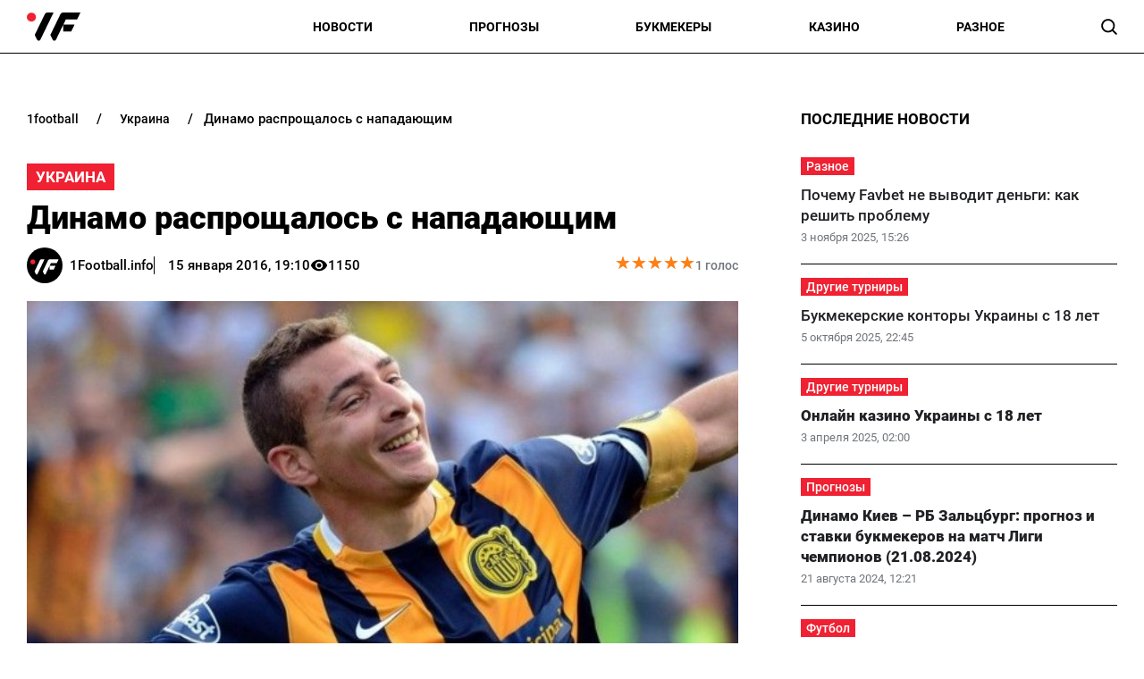

--- FILE ---
content_type: text/html; charset=utf-8
request_url: https://www.google.com/recaptcha/api2/aframe
body_size: 266
content:
<!DOCTYPE HTML><html><head><meta http-equiv="content-type" content="text/html; charset=UTF-8"></head><body><script nonce="Hhozf4ECfS4cdcXdP7TEVA">/** Anti-fraud and anti-abuse applications only. See google.com/recaptcha */ try{var clients={'sodar':'https://pagead2.googlesyndication.com/pagead/sodar?'};window.addEventListener("message",function(a){try{if(a.source===window.parent){var b=JSON.parse(a.data);var c=clients[b['id']];if(c){var d=document.createElement('img');d.src=c+b['params']+'&rc='+(localStorage.getItem("rc::a")?sessionStorage.getItem("rc::b"):"");window.document.body.appendChild(d);sessionStorage.setItem("rc::e",parseInt(sessionStorage.getItem("rc::e")||0)+1);localStorage.setItem("rc::h",'1769463623606');}}}catch(b){}});window.parent.postMessage("_grecaptcha_ready", "*");}catch(b){}</script></body></html>

--- FILE ---
content_type: image/svg+xml
request_url: https://1football.info/img/avatars/1footballavatar.svg
body_size: 945
content:
<?xml version="1.0" encoding="UTF-8"?>
<!DOCTYPE svg PUBLIC "-//W3C//DTD SVG 1.1//EN" "http://www.w3.org/Graphics/SVG/1.1/DTD/svg11.dtd">
<!-- Creator: CorelDRAW -->
<svg xmlns="http://www.w3.org/2000/svg" xml:space="preserve" width="130.368mm" height="130.368mm" version="1.1" style="shape-rendering:geometricPrecision; text-rendering:geometricPrecision; image-rendering:optimizeQuality; fill-rule:evenodd; clip-rule:evenodd"
viewBox="0 0 1540.86 1540.86"
 xmlns:xlink="http://www.w3.org/1999/xlink"
 xmlns:xodm="http://www.corel.com/coreldraw/odm/2003">
 <defs>
  <style type="text/css">
   <![CDATA[
    .str0 {stroke:black;stroke-width:2.36;stroke-miterlimit:22.9256}
    .fil0 {fill:black}
    .fil2 {fill:#EF2132;fill-rule:nonzero}
    .fil1 {fill:white;fill-rule:nonzero}
   ]]>
  </style>
 </defs>
 <g id="Слой_x0020_1">
  <metadata id="CorelCorpID_0Corel-Layer"/>
  <rect class="fil0 str0" x="1.18" y="1.18" width="1538.5" height="1538.5"/>
  <g id="_1817843432720">
   <path class="fil1" d="M976.15 801.56c-33.02,69.81 -65.72,139.31 -98.74,209.12 -20.13,42.45 -40.88,84.59 -60.38,127.05 -6.29,13.84 -15.41,23.27 -29.56,28.3 -6.29,0 -12.58,0 -18.87,0 -10.38,-4.09 -19.81,-9.43 -25.16,-20.13 -18.55,-38.36 -36.79,-77.04 -55.35,-115.72 2.52,-5.35 4.72,-9.75 6.92,-14.47 72.33,-151.89 144.97,-303.78 216.67,-455.98 12.26,-25.79 29.87,-42.14 57.86,-47.49 133.02,0 266.35,0.32 399.38,0.32 0,2.2 0,4.09 0,6.29 -6.6,2.2 -6.6,8.81 -8.81,13.21 -22.33,46.54 -44.34,93.08 -66.98,140.57 -84.59,0 -169.18,0 -254.72,0 -18.87,39.62 -37.74,78.93 -57.23,119.5 84.91,0 168.24,0 254.41,0 -26.1,54.72 -51.26,107.86 -76.42,161.01 -60.06,0 -118.87,0 -179.88,0 0,-51.57 0,-102.52 0,-153.46 -2.83,-2.52 -3.14,-0.63 -3.14,1.88z"/>
   <path class="fil1" d="M759.17 512.25c1.57,5.35 -2.2,8.81 -4.09,12.89 -96.86,203.78 -194.03,407.24 -290.88,611.01 -6.92,14.47 -15.72,25.79 -31.76,29.87 -5.35,0 -10.69,0 -15.72,0 -15.41,-4.09 -24.53,-14.78 -30.82,-28.62 -16.67,-35.85 -33.96,-71.07 -50.94,-106.61 0,-0.94 0,-2.2 0,-3.14 2.2,-4.09 4.72,-8.18 6.6,-12.26 72.33,-151.89 144.97,-303.78 216.98,-455.66 11.95,-26.41 30.19,-43.08 59.12,-47.8 47.17,0 94.34,0.31 141.51,0.31z"/>
   <path class="fil1" d="M976.15 801.56c-0.32,-2.83 0.31,-4.4 3.15,-2.2 -0.94,0.94 -1.89,1.57 -3.15,2.2z"/>
   <g id="Эллипс_1_00000088825422127148180860000011897156790390981260_">
    <g id="Эллипс_1">
     <g>
      <circle class="fil2" cx="259.16" cy="618.54" r="103.77"/>
     </g>
    </g>
   </g>
  </g>
 </g>
</svg>
